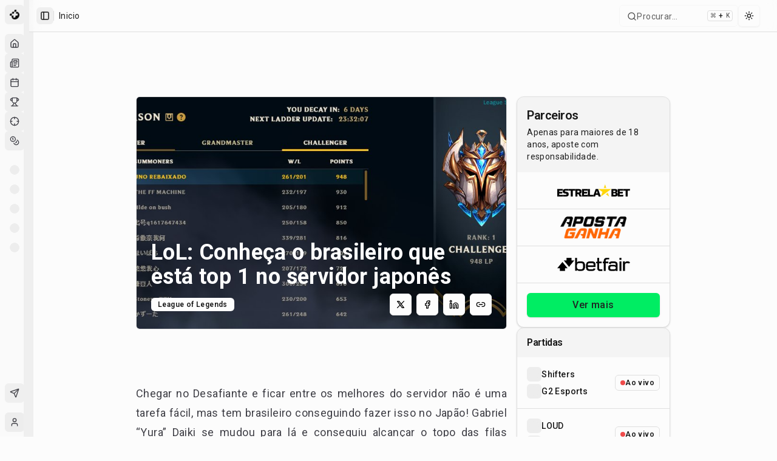

--- FILE ---
content_type: application/javascript; charset=UTF-8
request_url: https://maisesports.com.br/_next/static/chunks/68e1631db41f66a9.js
body_size: 8242
content:
(globalThis.TURBOPACK||(globalThis.TURBOPACK=[])).push(["object"==typeof document?document.currentScript:void 0,426521,e=>{"use strict";var a=e.i(843476),t=e.i(271645),s=e.i(313399),s=s,i=e.i(628829),i=i,r=e.i(701),r=r,n=e.i(78078),l=e.i(981831),d=e.i(622589);function o(){let{systemTheme:e,resolvedTheme:o,setTheme:c}=(0,n.useTheme)(),[u,m]=t.useState(!1);async function x(a){let t=a;function s(){c(a)}"system"===a&&e&&(t=e),document.startViewTransition&&t!==o?(document.documentElement.style.viewTransitionName="theme-transition",await document.startViewTransition(s).finished,document.documentElement.style.viewTransitionName=""):s()}return(t.useEffect(()=>{m(!0)},[]),u)?(0,a.jsx)("div",{className:"hidden md:block",children:(0,a.jsxs)(d.DropdownMenu,{children:[(0,a.jsx)(d.DropdownMenuTrigger,{asChild:!0,children:(0,a.jsxs)(l.Button,{size:"icon",variant:"outline","aria-label":"Select theme",children:["light"===e&&(0,a.jsx)(r.default,{size:16,"aria-hidden":"true"}),"dark"===e&&(0,a.jsx)(i.default,{size:16,"aria-hidden":"true"})]})}),(0,a.jsxs)(d.DropdownMenuContent,{className:"min-w-32",children:[(0,a.jsxs)(d.DropdownMenuItem,{onClick:()=>x("light"),children:[(0,a.jsx)(r.default,{size:16,className:"opacity-60","aria-hidden":"true"}),(0,a.jsx)("span",{children:"Claro"})]}),(0,a.jsxs)(d.DropdownMenuItem,{onClick:()=>x("dark"),children:[(0,a.jsx)(i.default,{size:16,className:"opacity-60","aria-hidden":"true"}),(0,a.jsx)("span",{children:"Escuro"})]}),(0,a.jsxs)(d.DropdownMenuItem,{onClick:()=>x("system"),children:[(0,a.jsx)(s.default,{size:16,className:"opacity-60","aria-hidden":"true"}),(0,a.jsx)("span",{children:"Sistema"})]})]})]})}):(0,a.jsx)("div",{className:"hidden md:block",children:(0,a.jsxs)(d.DropdownMenu,{children:[(0,a.jsx)(d.DropdownMenuTrigger,{asChild:!0,children:(0,a.jsx)(l.Button,{size:"icon",variant:"outline","aria-label":"Select theme",children:(0,a.jsx)(r.default,{size:16,"aria-hidden":"true"})})}),(0,a.jsxs)(d.DropdownMenuContent,{className:"min-w-32",children:[(0,a.jsxs)(d.DropdownMenuItem,{onClick:()=>x("light"),children:[(0,a.jsx)(r.default,{size:16,className:"opacity-60","aria-hidden":"true"}),(0,a.jsx)("span",{children:"Claro"})]}),(0,a.jsxs)(d.DropdownMenuItem,{onClick:()=>x("dark"),children:[(0,a.jsx)(i.default,{size:16,className:"opacity-60","aria-hidden":"true"}),(0,a.jsx)("span",{children:"Escuro"})]}),(0,a.jsxs)(d.DropdownMenuItem,{onClick:()=>x("system"),children:[(0,a.jsx)(s.default,{size:16,className:"opacity-60","aria-hidden":"true"}),(0,a.jsx)("span",{children:"Sistema"})]})]})]})})}e.s(["ThemeSelect",()=>o],426521)},269714,e=>{"use strict";var a=e.i(843476),t=e.i(271645),s=e.i(952006),i=e.i(225913);let r=(0,e.i(475254).default)("panel-left",[["rect",{width:"18",height:"18",x:"3",y:"3",rx:"2",key:"afitv7"}],["path",{d:"M9 3v18",key:"fh3hqa"}]]);var n=e.i(397944),l=e.i(632137),d=e.i(981831),o=e.i(183144),c=e.i(765918),u=e.i(326999),m=e.i(37727);let x=u.Root;u.Trigger,u.Close;let p=u.Portal,b=t.forwardRef(({className:e,...t},s)=>(0,a.jsx)(u.Overlay,{className:(0,l.cn)("fixed inset-0 z-50 bg-black/80  data-[state=open]:animate-in data-[state=closed]:animate-out data-[state=closed]:fade-out-0 data-[state=open]:fade-in-0",e),...t,ref:s}));b.displayName=u.Overlay.displayName;let f=(0,i.cva)("fixed z-50 gap-4 bg-background p-6 shadow-lg transition ease-in-out data-[state=closed]:duration-300 data-[state=open]:duration-500 data-[state=open]:animate-in data-[state=closed]:animate-out",{variants:{side:{top:"inset-x-0 top-0 border-b data-[state=closed]:slide-out-to-top data-[state=open]:slide-in-from-top",bottom:"inset-x-0 bottom-0 border-t data-[state=closed]:slide-out-to-bottom data-[state=open]:slide-in-from-bottom",left:"inset-y-0 left-0 h-full w-3/4 border-r data-[state=closed]:slide-out-to-left data-[state=open]:slide-in-from-left sm:max-w-sm",right:"inset-y-0 right-0 h-full w-3/4 border-l data-[state=closed]:slide-out-to-right data-[state=open]:slide-in-from-right sm:max-w-sm"}},defaultVariants:{side:"right"}}),h=t.forwardRef(({side:e="right",className:t,children:s,...i},r)=>(0,a.jsxs)(p,{children:[(0,a.jsx)(b,{}),(0,a.jsxs)(u.Content,{ref:r,className:(0,l.cn)(f({side:e}),t),...i,children:[(0,a.jsxs)(u.Close,{className:"absolute right-4 top-4 rounded-sm opacity-70 ring-offset-background transition-opacity hover:opacity-100 focus:outline-none focus:ring-2 focus:ring-ring focus:ring-offset-2 disabled:pointer-events-none data-[state=open]:bg-secondary",children:[(0,a.jsx)(m.X,{className:"h-4 w-4"}),(0,a.jsx)("span",{className:"sr-only",children:"Close"})]}),s]})]}));h.displayName=u.Content.displayName;let g=({className:e,...t})=>(0,a.jsx)("div",{className:(0,l.cn)("flex flex-col space-y-2 text-center sm:text-left",e),...t});g.displayName="SheetHeader";let j=t.forwardRef(({className:e,...t},s)=>(0,a.jsx)(u.Title,{ref:s,className:(0,l.cn)("text-lg font-semibold text-foreground",e),...t}));j.displayName=u.Title.displayName;let v=t.forwardRef(({className:e,...t},s)=>(0,a.jsx)(u.Description,{ref:s,className:(0,l.cn)("text-sm text-muted-foreground",e),...t}));v.displayName=u.Description.displayName;var y=e.i(670102),w=e.i(181241);let S=t.createContext(null);function N(){let e=t.useContext(S);if(!e)throw Error("useSidebar must be used within a SidebarProvider.");return e}let k=t.forwardRef(({defaultOpen:e=!0,open:s,onOpenChange:i,className:r,style:d,children:o,...c},u)=>{let m=(0,n.useIsMobile)(),[x,p]=t.useState(!1),[b,f]=t.useState(e),h=s??b,g=t.useCallback(e=>{let a="function"==typeof e?e(h):e;i?i(a):f(a),document.cookie=`sidebar_state=${a}; path=/; max-age=604800`},[i,h]),j=t.useCallback(()=>m?p(e=>!e):g(e=>!e),[m,g,p]);t.useEffect(()=>{let e=e=>{"b"===e.key&&(e.metaKey||e.ctrlKey)&&(e.preventDefault(),j())};return window.addEventListener("keydown",e),()=>window.removeEventListener("keydown",e)},[j]);let v=h?"expanded":"collapsed",y=t.useMemo(()=>({state:v,open:h,setOpen:g,isMobile:m,openMobile:x,setOpenMobile:p,toggleSidebar:j}),[v,h,g,m,x,p,j]);return(0,a.jsx)(S.Provider,{value:y,children:(0,a.jsx)(w.TooltipProvider,{delayDuration:0,children:(0,a.jsx)("div",{style:{"--sidebar-width":"16rem","--sidebar-width-icon":"3rem",...d},className:(0,l.cn)("group/sidebar-wrapper flex min-h-svh w-full has-[[data-variant=inset]]:bg-sidebar",r),ref:u,...c,children:o})})})});k.displayName="SidebarProvider";let M=t.forwardRef(({side:e="left",variant:t="sidebar",collapsible:s="offcanvas",className:i,children:r,...n},d)=>{let{isMobile:o,state:c,openMobile:u,setOpenMobile:m}=N();return"none"===s?(0,a.jsx)("div",{className:(0,l.cn)("flex h-full w-[--sidebar-width] flex-col bg-sidebar text-sidebar-foreground",i),ref:d,...n,children:r}):o?(0,a.jsx)(x,{open:u,onOpenChange:m,...n,children:(0,a.jsxs)(h,{"data-sidebar":"sidebar","data-mobile":"true",className:"w-[--sidebar-width] bg-sidebar p-0 text-sidebar-foreground [&>button]:hidden",style:{"--sidebar-width":"18rem"},side:e,children:[(0,a.jsxs)(g,{className:"sr-only",children:[(0,a.jsx)(j,{children:"Sidebar"}),(0,a.jsx)(v,{children:"Displays the mobile sidebar."})]}),(0,a.jsx)("div",{className:"flex h-full w-full flex-col",children:r})]})}):(0,a.jsxs)("div",{ref:d,className:"group peer hidden text-sidebar-foreground md:block","data-state":c,"data-collapsible":"collapsed"===c?s:"","data-variant":t,"data-side":e,children:[(0,a.jsx)("div",{className:(0,l.cn)("relative w-[--sidebar-width] bg-transparent transition-[width] duration-200 ease-linear","group-data-[collapsible=offcanvas]:w-0","group-data-[side=right]:rotate-180","floating"===t||"inset"===t?"group-data-[collapsible=icon]:w-[calc(var(--sidebar-width-icon)_+_theme(spacing.4))]":"group-data-[collapsible=icon]:w-[--sidebar-width-icon]")}),(0,a.jsx)("div",{className:(0,l.cn)("fixed inset-y-0 z-10 hidden h-svh w-[--sidebar-width] transition-[left,right,width] duration-200 ease-linear md:flex","left"===e?"left-0 group-data-[collapsible=offcanvas]:left-[calc(var(--sidebar-width)*-1)]":"right-0 group-data-[collapsible=offcanvas]:right-[calc(var(--sidebar-width)*-1)]","floating"===t||"inset"===t?"p-2 group-data-[collapsible=icon]:w-[calc(var(--sidebar-width-icon)_+_theme(spacing.4)_+2px)]":"group-data-[collapsible=icon]:w-[--sidebar-width-icon] group-data-[side=left]:border-r group-data-[side=right]:border-l",i),...n,children:(0,a.jsx)("div",{"data-sidebar":"sidebar",className:"flex h-full w-full flex-col bg-sidebar group-data-[variant=floating]:rounded-lg group-data-[variant=floating]:border group-data-[variant=floating]:border-sidebar-border group-data-[variant=floating]:shadow",children:r})})]})});M.displayName="Sidebar";let C=t.forwardRef(({className:e,onClick:t,...s},i)=>{let{toggleSidebar:n}=N();return(0,a.jsxs)(d.Button,{ref:i,"data-sidebar":"trigger",variant:"ghost",size:"icon",className:(0,l.cn)("h-7 w-7",e),onClick:e=>{t?.(e),n()},...s,children:[(0,a.jsx)(r,{}),(0,a.jsx)("span",{className:"sr-only",children:"Toggle Sidebar"})]})});C.displayName="SidebarTrigger";let z=t.forwardRef(({className:e,...t},s)=>{let{toggleSidebar:i}=N();return(0,a.jsx)("button",{ref:s,"data-sidebar":"rail","aria-label":"Toggle Sidebar",tabIndex:-1,onClick:i,title:"Toggle Sidebar",className:(0,l.cn)("absolute inset-y-0 z-20 hidden w-4 -translate-x-1/2 transition-all ease-linear after:absolute after:inset-y-0 after:left-1/2 after:w-[2px] hover:after:bg-sidebar-border group-data-[side=left]:-right-4 group-data-[side=right]:left-0 sm:flex","[[data-side=left]_&]:cursor-w-resize [[data-side=right]_&]:cursor-e-resize","[[data-side=left][data-state=collapsed]_&]:cursor-e-resize [[data-side=right][data-state=collapsed]_&]:cursor-w-resize","group-data-[collapsible=offcanvas]:translate-x-0 group-data-[collapsible=offcanvas]:after:left-full group-data-[collapsible=offcanvas]:hover:bg-sidebar","[[data-side=left][data-collapsible=offcanvas]_&]:-right-2","[[data-side=right][data-collapsible=offcanvas]_&]:-left-2",e),...t})});z.displayName="SidebarRail";let R=t.forwardRef(({className:e,...t},s)=>(0,a.jsx)("main",{ref:s,className:(0,l.cn)("relative flex w-full flex-1 flex-col bg-background","md:peer-data-[variant=inset]:m-2 md:peer-data-[state=collapsed]:peer-data-[variant=inset]:ml-2 md:peer-data-[variant=inset]:ml-0 md:peer-data-[variant=inset]:rounded-xl md:peer-data-[variant=inset]:shadow",e),...t}));R.displayName="SidebarInset";let D=t.forwardRef(({className:e,...t},s)=>(0,a.jsx)(o.Input,{ref:s,"data-sidebar":"input",className:(0,l.cn)("h-8 w-full bg-background shadow-none focus-visible:ring-2 focus-visible:ring-sidebar-ring",e),...t}));D.displayName="SidebarInput";let I=t.forwardRef(({className:e,...t},s)=>(0,a.jsx)("div",{ref:s,"data-sidebar":"header",className:(0,l.cn)("flex flex-col gap-2 p-2",e),...t}));I.displayName="SidebarHeader";let A=t.forwardRef(({className:e,...t},s)=>(0,a.jsx)("div",{ref:s,"data-sidebar":"footer",className:(0,l.cn)("flex flex-col gap-2 p-2",e),...t}));A.displayName="SidebarFooter";let T=t.forwardRef(({className:e,...t},s)=>(0,a.jsx)(c.Separator,{ref:s,"data-sidebar":"separator",className:(0,l.cn)("mx-2 w-auto bg-sidebar-border",e),...t}));T.displayName="SidebarSeparator";let _=t.forwardRef(({className:e,...t},s)=>(0,a.jsx)("div",{ref:s,"data-sidebar":"content",className:(0,l.cn)("flex min-h-0 flex-1 flex-col gap-2 overflow-auto group-data-[collapsible=icon]:overflow-hidden",e),...t}));_.displayName="SidebarContent";let B=t.forwardRef(({className:e,...t},s)=>(0,a.jsx)("div",{ref:s,"data-sidebar":"group",className:(0,l.cn)("relative flex w-full min-w-0 flex-col p-2",e),...t}));B.displayName="SidebarGroup";let G=t.forwardRef(({className:e,asChild:t=!1,...i},r)=>{let n=t?s.Slot:"div";return(0,a.jsx)(n,{ref:r,"data-sidebar":"group-label",className:(0,l.cn)("flex h-8 shrink-0 items-center rounded-md px-2 text-xs font-medium text-sidebar-foreground/70 outline-none ring-sidebar-ring transition-[margin,opacity] duration-200 ease-linear focus-visible:ring-2 [&>svg]:size-4 [&>svg]:shrink-0","group-data-[collapsible=icon]:-mt-8 group-data-[collapsible=icon]:opacity-0",e),...i})});G.displayName="SidebarGroupLabel";let F=t.forwardRef(({className:e,asChild:t=!1,...i},r)=>{let n=t?s.Slot:"button";return(0,a.jsx)(n,{ref:r,"data-sidebar":"group-action",className:(0,l.cn)("absolute right-3 top-3.5 flex aspect-square w-5 items-center justify-center rounded-md p-0 text-sidebar-foreground outline-none ring-sidebar-ring transition-transform hover:bg-sidebar-accent hover:text-sidebar-accent-foreground focus-visible:ring-2 [&>svg]:size-4 [&>svg]:shrink-0","after:absolute after:-inset-2 after:md:hidden","group-data-[collapsible=icon]:hidden",e),...i})});F.displayName="SidebarGroupAction";let E=t.forwardRef(({className:e,...t},s)=>(0,a.jsx)("div",{ref:s,"data-sidebar":"group-content",className:(0,l.cn)("w-full text-sm",e),...t}));E.displayName="SidebarGroupContent";let L=t.forwardRef(({className:e,...t},s)=>(0,a.jsx)("ul",{ref:s,"data-sidebar":"menu",className:(0,l.cn)("flex w-full min-w-0 flex-col gap-1",e),...t}));L.displayName="SidebarMenu";let O=t.forwardRef(({className:e,...t},s)=>(0,a.jsx)("li",{ref:s,"data-sidebar":"menu-item",className:(0,l.cn)("group/menu-item relative",e),...t}));O.displayName="SidebarMenuItem";let P=(0,i.cva)("peer/menu-button flex w-full items-center gap-2 overflow-hidden rounded-md p-2 text-left text-sm outline-none ring-sidebar-ring transition-[width,height,padding] hover:bg-sidebar-accent hover:text-sidebar-accent-foreground focus-visible:ring-2 active:bg-sidebar-accent active:text-sidebar-accent-foreground disabled:pointer-events-none disabled:opacity-50 group-has-[[data-sidebar=menu-action]]/menu-item:pr-8 aria-disabled:pointer-events-none aria-disabled:opacity-50 data-[active=true]:bg-sidebar-accent data-[active=true]:font-medium data-[active=true]:text-sidebar-accent-foreground data-[state=open]:hover:bg-sidebar-accent data-[state=open]:hover:text-sidebar-accent-foreground group-data-[collapsible=icon]:!size-8 group-data-[collapsible=icon]:!p-2 [&>span:last-child]:truncate [&>svg]:size-4 [&>svg]:shrink-0",{variants:{variant:{default:"hover:bg-sidebar-accent hover:text-sidebar-accent-foreground",outline:"bg-background shadow-[0_0_0_1px_hsl(var(--sidebar-border))] hover:bg-sidebar-accent hover:text-sidebar-accent-foreground hover:shadow-[0_0_0_1px_hsl(var(--sidebar-accent))]"},size:{default:"h-8 text-sm",sm:"h-7 text-xs",lg:"h-12 text-sm group-data-[collapsible=icon]:!p-0"}},defaultVariants:{variant:"default",size:"default"}}),V=t.forwardRef(({asChild:e=!1,isActive:t=!1,variant:i="default",size:r="default",tooltip:n,className:d,...o},c)=>{let u=e?s.Slot:"button",{isMobile:m,state:x}=N(),p=(0,a.jsx)(u,{ref:c,"data-sidebar":"menu-button","data-size":r,"data-active":t,className:(0,l.cn)(P({variant:i,size:r}),d),...o});return n?("string"==typeof n&&(n={children:n}),(0,a.jsxs)(w.Tooltip,{children:[(0,a.jsx)(w.TooltipTrigger,{asChild:!0,children:p}),(0,a.jsx)(w.TooltipContent,{side:"right",align:"center",hidden:"collapsed"!==x||m,...n})]})):p});V.displayName="SidebarMenuButton";let $=t.forwardRef(({className:e,asChild:t=!1,showOnHover:i=!1,...r},n)=>{let d=t?s.Slot:"button";return(0,a.jsx)(d,{ref:n,"data-sidebar":"menu-action",className:(0,l.cn)("absolute right-1 top-1.5 flex aspect-square w-5 items-center justify-center rounded-md p-0 text-sidebar-foreground outline-none ring-sidebar-ring transition-transform hover:bg-sidebar-accent hover:text-sidebar-accent-foreground focus-visible:ring-2 peer-hover/menu-button:text-sidebar-accent-foreground [&>svg]:size-4 [&>svg]:shrink-0","after:absolute after:-inset-2 after:md:hidden","peer-data-[size=sm]/menu-button:top-1","peer-data-[size=default]/menu-button:top-1.5","peer-data-[size=lg]/menu-button:top-2.5","group-data-[collapsible=icon]:hidden",i&&"group-focus-within/menu-item:opacity-100 group-hover/menu-item:opacity-100 data-[state=open]:opacity-100 peer-data-[active=true]/menu-button:text-sidebar-accent-foreground md:opacity-0",e),...r})});$.displayName="SidebarMenuAction";let q=t.forwardRef(({className:e,...t},s)=>(0,a.jsx)("div",{ref:s,"data-sidebar":"menu-badge",className:(0,l.cn)("pointer-events-none absolute right-1 flex h-5 min-w-5 select-none items-center justify-center rounded-md px-1 text-xs font-medium tabular-nums text-sidebar-foreground","peer-hover/menu-button:text-sidebar-accent-foreground peer-data-[active=true]/menu-button:text-sidebar-accent-foreground","peer-data-[size=sm]/menu-button:top-1","peer-data-[size=default]/menu-button:top-1.5","peer-data-[size=lg]/menu-button:top-2.5","group-data-[collapsible=icon]:hidden",e),...t}));q.displayName="SidebarMenuBadge";let H=t.forwardRef(({className:e,showIcon:s=!1,...i},r)=>{let n=t.useMemo(()=>`${Math.floor(40*Math.random())+50}%`,[]);return(0,a.jsxs)("div",{ref:r,"data-sidebar":"menu-skeleton",className:(0,l.cn)("flex h-8 items-center gap-2 rounded-md px-2",e),...i,children:[s&&(0,a.jsx)(y.Skeleton,{className:"size-4 rounded-md","data-sidebar":"menu-skeleton-icon"}),(0,a.jsx)(y.Skeleton,{className:"h-4 max-w-[--skeleton-width] flex-1","data-sidebar":"menu-skeleton-text",style:{"--skeleton-width":n}})]})});H.displayName="SidebarMenuSkeleton";let W=t.forwardRef(({className:e,...t},s)=>(0,a.jsx)("ul",{ref:s,"data-sidebar":"menu-sub",className:(0,l.cn)("mx-3.5 flex min-w-0 translate-x-px flex-col gap-1 border-l border-sidebar-border px-2.5 py-0.5","group-data-[collapsible=icon]:hidden",e),...t}));W.displayName="SidebarMenuSub";let U=t.forwardRef(({...e},t)=>(0,a.jsx)("li",{ref:t,...e}));U.displayName="SidebarMenuSubItem";let J=t.forwardRef(({asChild:e=!1,size:t="md",isActive:i,className:r,...n},d)=>{let o=e?s.Slot:"a";return(0,a.jsx)(o,{ref:d,"data-sidebar":"menu-sub-button","data-size":t,"data-active":i,className:(0,l.cn)("flex h-7 min-w-0 -translate-x-px items-center gap-2 overflow-hidden rounded-md px-2 text-sidebar-foreground outline-none ring-sidebar-ring hover:bg-sidebar-accent hover:text-sidebar-accent-foreground focus-visible:ring-2 active:bg-sidebar-accent active:text-sidebar-accent-foreground disabled:pointer-events-none disabled:opacity-50 aria-disabled:pointer-events-none aria-disabled:opacity-50 [&>span:last-child]:truncate [&>svg]:size-4 [&>svg]:shrink-0 [&>svg]:text-sidebar-accent-foreground","data-[active=true]:bg-sidebar-accent data-[active=true]:text-sidebar-accent-foreground","sm"===t&&"text-xs","md"===t&&"text-sm","group-data-[collapsible=icon]:hidden",r),...n})});J.displayName="SidebarMenuSubButton",e.s(["Sidebar",()=>M,"SidebarContent",()=>_,"SidebarFooter",()=>A,"SidebarGroup",()=>B,"SidebarGroupAction",()=>F,"SidebarGroupContent",()=>E,"SidebarGroupLabel",()=>G,"SidebarHeader",()=>I,"SidebarInput",()=>D,"SidebarInset",()=>R,"SidebarMenu",()=>L,"SidebarMenuAction",()=>$,"SidebarMenuBadge",()=>q,"SidebarMenuButton",()=>V,"SidebarMenuItem",()=>O,"SidebarMenuSkeleton",()=>H,"SidebarMenuSub",()=>W,"SidebarMenuSubButton",()=>J,"SidebarMenuSubItem",()=>U,"SidebarProvider",()=>k,"SidebarRail",()=>z,"SidebarSeparator",()=>T,"SidebarTrigger",()=>C,"useSidebar",()=>N],269714)},561066,e=>{"use strict";var a=e.i(843476),t=e.i(269714),s=e.i(351933),i=e.i(70570);let r=(0,i.default)("Crosshair",[["circle",{cx:"12",cy:"12",r:"10",key:"1mglay"}],["line",{x1:"22",x2:"18",y1:"12",y2:"12",key:"l9bcsi"}],["line",{x1:"6",x2:"2",y1:"12",y2:"12",key:"13hhkx"}],["line",{x1:"12",x2:"12",y1:"6",y2:"2",key:"10w3f3"}],["line",{x1:"12",x2:"12",y1:"22",y2:"18",key:"15g9kq"}]]),n=(0,i.default)("House",[["path",{d:"M15 21v-8a1 1 0 0 0-1-1h-4a1 1 0 0 0-1 1v8",key:"5wwlr5"}],["path",{d:"M3 10a2 2 0 0 1 .709-1.528l7-5.999a2 2 0 0 1 2.582 0l7 5.999A2 2 0 0 1 21 10v9a2 2 0 0 1-2 2H5a2 2 0 0 1-2-2z",key:"1d0kgt"}]]);var l=e.i(150959),d=e.i(383560),o=e.i(285024),c=e.i(522016),u=e.i(618566);function m(){let e=(0,u.usePathname)(),i=[{name:"Início",slug:"/",icon:n,exact:!0},{name:"Notícias",slug:"/noticias",icon:l.Newspaper,exact:!1},{name:"Agenda",slug:"/agenda",icon:s.Calendar,exact:!1},{name:"Campeonatos",slug:"/campeonatos",icon:o.Trophy,exact:!1},{name:"Bolão",slug:"/bolao",icon:r,exact:!1},{name:"Apostas",slug:"/apostas",icon:d.Coins,exact:!1}];return(0,a.jsxs)(t.SidebarGroup,{children:[(0,a.jsx)(t.SidebarGroupLabel,{children:"Esports"}),(0,a.jsx)(t.SidebarMenu,{children:i.map(s=>(0,a.jsx)(c.default,{href:s.slug,children:(0,a.jsx)(t.SidebarMenuItem,{children:(0,a.jsxs)(t.SidebarMenuButton,{isActive:s.exact?e===s.slug:e.startsWith(s.slug),tooltip:s.name,children:[s.icon&&(0,a.jsx)(s.icon,{className:s.exact?e===s.slug?"text-primary":"":e.startsWith(s.slug)?"text-primary":""}),(0,a.jsx)("span",{children:s.name})]})})},s.name))})]})}var x=e.i(138950),p=e.i(271645),b=e.i(919444),f=e.i(432245);function h(){let e=(0,u.usePathname)(),{setOpenMobile:s,state:i,isMobile:r}=(0,t.useSidebar)(),[n,l]=(0,p.useState)(!1);(0,p.useEffect)(()=>{l(!0)},[]);let d=[{title:"League of Legends",url:"/jogos/league-of-legends",image:"/videogames/lol.png",open:!1,items:[{title:"Partidas",url:"/agenda/jogos/league-of-legends"},{title:"Resultados",url:"/agenda/antigas/jogos/league-of-legends"},{title:"Campeonatos",url:"/campeonatos/jogos/league-of-legends"},{title:"Notícias",url:"/noticias/categorias/league-of-legends"},{title:"Ao Vivo",url:"/lives"},{title:"Transfências",url:"/transferencias"}]},{title:"VALORANT",url:"/jogos/valorant",image:"/videogames/valorant.png",open:!1,items:[{title:"Partidas",url:"/agenda/jogos/valorant"},{title:"Resultados",url:"/agenda/antigas/jogos/valorant"},{title:"Campeonatos",url:"/campeonatos/jogos/valorant"},{title:"Notícias",url:"/noticias/categorias/valorant"}]},{title:"Counter-Strike 2",url:"/jogos/cs-go",image:"/videogames/cs.png",open:!1,items:[{title:"Partidas",url:"/agenda/jogos/cs-go"},{title:"Resultados",url:"/agenda/antigas/jogos/cs-go"},{title:"Campeonatos",url:"/campeonatos/jogos/cs-go"},{title:"Notícias",url:"/noticias/categorias/cs-go"}]},{title:"Dota 2",url:"/jogos/dota-2",image:"/videogames/dota.png",open:!1,items:[{title:"Partidas",url:"/agenda/jogos/dota-2"},{title:"Resultados",url:"/agenda/antigas/jogos/dota-2"},{title:"Campeonatos",url:"/campeonatos/jogos/dota-2"},{title:"Notícias",url:"/noticias/categorias/dota-2"}]},{title:"Rainbow Six Siege",url:"/jogos/r6-siege",image:"/videogames/rainbow-six.png",open:!1,items:[{title:"Partidas",url:"/agenda/jogos/r6-siege"},{title:"Resultados",url:"/agenda/antigas/jogos/r6-siege"},{title:"Campeonatos",url:"/campeonatos/jogos/r6-siege"},{title:"Notícias",url:"/noticias/categorias/r6-siege"}]}];return"collapsed"!==i||r?n?(0,a.jsxs)(t.SidebarGroup,{children:[(0,a.jsx)(t.SidebarGroupLabel,{children:"Jogos"}),(0,a.jsx)(t.SidebarMenu,{children:d.map(i=>(0,a.jsx)(b.Collapsible,{asChild:!0,defaultOpen:e.startsWith(i.url),className:"group/collapsible",children:(0,a.jsxs)(t.SidebarMenuItem,{children:[(0,a.jsx)(b.CollapsibleTrigger,{asChild:!0,children:(0,a.jsxs)(t.SidebarMenuButton,{isActive:e.startsWith(i.url),children:[(0,a.jsxs)(f.Avatar,{className:"h-4 w-4 bg-secondary rounded-md",children:[(0,a.jsx)(f.AvatarImage,{src:i.image,alt:i.title}),(0,a.jsx)(f.AvatarFallback,{})]}),(0,a.jsx)("span",{children:i.title}),(0,a.jsx)(x.ChevronRight,{className:"ml-auto transition-transform duration-200 group-data-[state=open]/collapsible:rotate-90"})]})}),(0,a.jsx)(b.CollapsibleContent,{children:(0,a.jsx)(t.SidebarMenuSub,{children:i.items?.map(i=>(0,a.jsx)(t.SidebarMenuSubItem,{children:(0,a.jsx)(t.SidebarMenuSubButton,{asChild:!0,isActive:e===i.url,children:(0,a.jsx)(c.default,{href:i.url,onClick:()=>s(!1),children:(0,a.jsx)("span",{children:i.title})})})},i.title))})})]})},i.title))})]}):(0,a.jsxs)(t.SidebarGroup,{children:[(0,a.jsx)(t.SidebarGroupLabel,{children:"Jogos"}),(0,a.jsx)(t.SidebarMenu,{children:d.map(s=>(0,a.jsx)(t.SidebarMenuItem,{children:(0,a.jsxs)(t.SidebarMenuButton,{isActive:e.startsWith(s.url),children:[(0,a.jsxs)(f.Avatar,{className:"h-4 w-4 bg-secondary rounded-md",children:[(0,a.jsx)(f.AvatarImage,{src:s.image,alt:s.title}),(0,a.jsx)(f.AvatarFallback,{})]}),(0,a.jsx)("span",{children:s.title}),(0,a.jsx)(x.ChevronRight,{className:"ml-auto transition-transform duration-200"})]})},s.title))})]}):(0,a.jsxs)(t.SidebarGroup,{children:[(0,a.jsx)(t.SidebarGroupLabel,{children:"Jogos"}),(0,a.jsx)(t.SidebarMenu,{children:d.map(i=>(0,a.jsx)(t.SidebarMenuItem,{children:(0,a.jsx)(t.SidebarMenuButton,{asChild:!0,tooltip:i.title,isActive:e.startsWith(i.url),children:(0,a.jsxs)(c.default,{href:i.url,onClick:()=>s(!1),children:[(0,a.jsxs)(f.Avatar,{className:"h-4 w-4 bg-secondary rounded-md",children:[(0,a.jsx)(f.AvatarImage,{src:i.image,alt:i.title}),(0,a.jsx)(f.AvatarFallback,{})]}),(0,a.jsx)("span",{className:"sr-only",children:i.title})]})})},i.title))})]})}var g=e.i(920941),j=e.i(1613),v=e.i(681307);let y=(0,i.default)("Frown",[["circle",{cx:"12",cy:"12",r:"10",key:"1mglay"}],["path",{d:"M16 16s-1.5-2-4-2-4 2-4 2",key:"epbg0q"}],["line",{x1:"9",x2:"9.01",y1:"9",y2:"9",key:"yxxnd0"}],["line",{x1:"15",x2:"15.01",y1:"9",y2:"9",key:"1p4y9e"}]]),w=(0,i.default)("Meh",[["circle",{cx:"12",cy:"12",r:"10",key:"1mglay"}],["line",{x1:"8",x2:"16",y1:"15",y2:"15",key:"1xb1d9"}],["line",{x1:"9",x2:"9.01",y1:"9",y2:"9",key:"yxxnd0"}],["line",{x1:"15",x2:"15.01",y1:"9",y2:"9",key:"1p4y9e"}]]),S=(0,i.default)("Send",[["path",{d:"M14.536 21.686a.5.5 0 0 0 .937-.024l6.5-19a.496.496 0 0 0-.635-.635l-19 6.5a.5.5 0 0 0-.024.937l7.93 3.18a2 2 0 0 1 1.112 1.11z",key:"1ffxy3"}],["path",{d:"m21.854 2.147-10.94 10.939",key:"12cjpa"}]]),N=(0,i.default)("Smile",[["circle",{cx:"12",cy:"12",r:"10",key:"1mglay"}],["path",{d:"M8 14s1.5 2 4 2 4-2 4-2",key:"1y1vjs"}],["line",{x1:"9",x2:"9.01",y1:"9",y2:"9",key:"yxxnd0"}],["line",{x1:"15",x2:"15.01",y1:"9",y2:"9",key:"1p4y9e"}]]);var k=e.i(846696),M=e.i(981831),C=e.i(215571),z=e.i(636273),R=e.i(183144),D=e.i(714359);let I=v.z.object({email:v.z.email({message:"Por favor, insira um e-mail válido"}),feedback:v.z.string().min(5,{message:"Feedback deve ter pelo menos 5 caracteres"}),mood:v.z.string().optional()});function A(){return(0,a.jsx)(t.SidebarGroup,{className:"mt-auto",children:(0,a.jsx)(t.SidebarGroupContent,{children:(0,a.jsx)(T,{})})})}function T(){let[e,s]=(0,p.useState)(!1),[i,r]=(0,p.useState)(null),{register:n,handleSubmit:l,formState:{errors:d},reset:o}=(0,g.useForm)({resolver:(0,j.standardSchemaResolver)(I),defaultValues:{email:"",feedback:"",mood:""}});async function c(e){try{await fetch("https://discord.com/api/webhooks/1431693739243344013/r0X_VaEycw7jc3YZ-OFIGG7tnDlaCG3Fg0ioBqizjxW37IZ6wShcT0dQSDjDJd_vNz7S",{method:"POST",headers:{"Content-Type":"application/json"},body:JSON.stringify({content:`**Email:** ${e.email}
**Feedback:** ${e.feedback}
**Mood:** ${i??"Não selecionado"}
**URL:** ${window.location.href}`})}),k.toast.success("Feedback enviado com sucesso!"),o(),r(null),s(!1)}catch{k.toast.error("Ocorreu um erro ao enviar o feedback. Por favor, tente novamente mais tarde.")}}return(0,a.jsx)(t.SidebarMenu,{children:(0,a.jsxs)(C.Dialog,{open:e,onOpenChange:s,children:[(0,a.jsx)(C.DialogTrigger,{asChild:!0,children:(0,a.jsx)(t.SidebarMenuItem,{children:(0,a.jsxs)(t.SidebarMenuButton,{size:"sm",children:[(0,a.jsx)(S,{}),(0,a.jsx)("span",{children:"Feedback"})]})})}),(0,a.jsxs)(C.DialogContent,{className:"sm:max-w-[425px]",children:[(0,a.jsxs)(C.DialogHeader,{children:[(0,a.jsx)(C.DialogTitle,{children:"Deixe seu feedback"}),(0,a.jsx)(C.DialogDescription,{children:"Gostaria de nos dar algum feedback? Estamos sempre buscando melhorar a experiência do usuário."})]}),(0,a.jsxs)("form",{onSubmit:l(c),className:"space-y-4",children:[(0,a.jsxs)("div",{className:"space-y-2",children:[(0,a.jsx)(D.Label,{htmlFor:"email",children:"Email"}),(0,a.jsx)(R.Input,{id:"email",type:"email",placeholder:"seu@email.com",...n("email")}),d.email&&(0,a.jsx)("p",{className:"text-sm text-red-500",children:d.email.message})]}),(0,a.jsxs)("div",{className:"space-y-2",children:[(0,a.jsx)(D.Label,{htmlFor:"feedback",children:"Feedback"}),(0,a.jsx)(z.Textarea,{id:"feedback",placeholder:"Deixe seu feedback aqui",className:"min-h-[100px]",...n("feedback")}),d.feedback&&(0,a.jsx)("p",{className:"text-sm text-red-500",children:d.feedback.message})]}),(0,a.jsx)(C.DialogFooter,{children:(0,a.jsxs)("div",{className:"flex w-full justify-between",children:[(0,a.jsxs)("div",{className:"flex gap-2",children:[(0,a.jsxs)(M.Button,{type:"button",variant:"Satisfied"===i?"default":"outline",size:"icon",onClick:()=>r("Satisfied"),className:"rounded-full",children:[(0,a.jsx)(w,{className:"h-4 w-4"}),(0,a.jsx)("span",{className:"sr-only",children:"Satisfeito"})]}),(0,a.jsxs)(M.Button,{type:"button",variant:"Very satisfied"===i?"default":"outline",size:"icon",onClick:()=>r("Very satisfied"),className:"rounded-full",children:[(0,a.jsx)(N,{className:"h-4 w-4"}),(0,a.jsx)("span",{className:"sr-only",children:"Muito satisfeito"})]}),(0,a.jsxs)(M.Button,{type:"button",variant:"Dissatisfied"===i?"default":"outline",size:"icon",onClick:()=>r("Dissatisfied"),className:"rounded-full",children:[(0,a.jsx)(y,{className:"h-4 w-4"}),(0,a.jsx)("span",{className:"sr-only",children:"Insatisfeito"})]})]}),(0,a.jsx)(M.Button,{type:"submit",children:"Enviar"})]})})]})]})]})})}e.i(247167);var _=e.i(875730);function B(){let{data:e}=(0,_.useAPI)({url:"https://api.maisesports.com.br/featured/series"});return(0,a.jsxs)(t.SidebarGroup,{children:[(0,a.jsx)(t.SidebarGroupLabel,{children:"Campeonatos"}),(0,a.jsx)(t.SidebarMenu,{children:e?.map(e=>(0,a.jsx)(c.default,{href:`/campeonatos/${e.slugAlternative||e.slug}`,className:"p-0 m-0",children:(0,a.jsx)(t.SidebarMenuItem,{children:(0,a.jsxs)(t.SidebarMenuButton,{tooltip:`${e.league.name} ${e.full_name}`,className:"group-data-[collapsible=icon]:!p-1",children:[(0,a.jsxs)(f.Avatar,{className:"h-6 w-6 bg-muted rounded-md p-1",children:[(0,a.jsx)(f.AvatarImage,{src:e.league.image_url??"",alt:e.full_name}),(0,a.jsx)(f.AvatarFallback,{})]}),(0,a.jsxs)("span",{children:[e.league.name," ",e.full_name]})]})})},e.slugAlternative||e.slug))})]})}let G=(0,i.default)("EllipsisVertical",[["circle",{cx:"12",cy:"12",r:"1",key:"41hilf"}],["circle",{cx:"12",cy:"5",r:"1",key:"gxeob9"}],["circle",{cx:"12",cy:"19",r:"1",key:"lyex9k"}]]),F=(0,i.default)("LogIn",[["path",{d:"M15 3h4a2 2 0 0 1 2 2v14a2 2 0 0 1-2 2h-4",key:"u53s6r"}],["polyline",{points:"10 17 15 12 10 7",key:"1ail0h"}],["line",{x1:"15",x2:"3",y1:"12",y2:"12",key:"v6grx8"}]]);var E=e.i(416083),L=e.i(587039),O=e.i(660026);e.i(646270);var P=e.i(242129),V=e.i(622589),$=e.i(112495);function q(){let[e,s]=(0,p.useState)(!1),{isMobile:i}=(0,t.useSidebar)(),{data:r}=P.authClient.useSession();return(0,a.jsxs)(t.SidebarMenu,{children:[r?(0,a.jsx)(t.SidebarMenuItem,{children:(0,a.jsxs)(V.DropdownMenu,{children:[(0,a.jsx)(V.DropdownMenuTrigger,{asChild:!0,children:(0,a.jsxs)(t.SidebarMenuButton,{size:"lg",className:"data-[state=open]:bg-sidebar-accent data-[state=open]:text-sidebar-accent-foreground",children:[(0,a.jsx)(f.Avatar,{className:"h-8 w-8 rounded-md",children:(0,a.jsx)(f.AvatarFallback,{className:"flex items-center justify-center rounded-md uppercase",children:(0,a.jsx)(O.User,{className:"size-4"})})}),(0,a.jsxs)("div",{className:"grid flex-1 text-left text-sm leading-tight",children:[(0,a.jsx)("span",{className:"truncate font-semibold",children:r?.user?.name}),(0,a.jsxs)("span",{className:"truncate text-xs",children:["@",r?.user?.username]})]}),(0,a.jsx)(G,{className:"ml-auto size-4"})]})}),(0,a.jsxs)(V.DropdownMenuContent,{className:"w-[--radix-dropdown-menu-trigger-width] min-w-56 rounded-lg",side:i?"bottom":"right",align:"end",sideOffset:4,children:[(0,a.jsx)(V.DropdownMenuLabel,{className:"p-0 font-normal",children:(0,a.jsxs)("div",{className:"flex items-center gap-2 px-1 py-1.5 text-left text-sm",children:[(0,a.jsx)(f.Avatar,{className:"h-8 w-8 rounded-md",children:(0,a.jsx)(f.AvatarFallback,{className:"flex items-center justify-center rounded-md uppercase",children:(0,a.jsx)(O.User,{className:"size-4"})})}),(0,a.jsxs)("div",{className:"grid flex-1 text-left text-sm leading-tight",children:[(0,a.jsx)("span",{className:"truncate font-semibold",children:r?.user?.name}),(0,a.jsxs)("span",{className:"truncate text-xs",children:["@",r?.user?.username]})]})]})}),(0,a.jsx)(V.DropdownMenuSeparator,{}),(0,a.jsx)(V.DropdownMenuGroup,{children:(0,a.jsx)(V.DropdownMenuItem,{asChild:!0,children:(0,a.jsxs)(c.default,{href:"/conta",children:[(0,a.jsx)(L.Settings,{}),"Conta"]})})}),(0,a.jsx)(V.DropdownMenuSeparator,{}),(0,a.jsxs)(V.DropdownMenuItem,{onClick:()=>s(!0),children:[(0,a.jsx)(E.LogOut,{}),"Sair"]})]})]})}):(0,a.jsx)(t.SidebarMenuItem,{children:(0,a.jsx)(c.default,{href:"/login",children:(0,a.jsxs)(t.SidebarMenuButton,{size:"lg",className:"data-[state=open]:bg-sidebar-accent data-[state=open]:text-sidebar-accent-foreground",children:[(0,a.jsx)(f.Avatar,{className:"h-8 w-8 rounded-md",children:(0,a.jsx)(f.AvatarFallback,{className:"flex items-center justify-center rounded-md uppercase",children:(0,a.jsx)(O.User,{className:"size-4"})})}),(0,a.jsxs)("div",{className:"grid flex-1 text-left text-sm leading-tight",children:[(0,a.jsx)("span",{className:"truncate font-semibold",children:"Convidado"}),(0,a.jsx)("span",{className:"truncate text-xs",children:"Faça login para continuar"})]}),(0,a.jsx)(F,{className:"ml-auto size-4"})]})})}),(0,a.jsx)($.LogoutDialog,{isOpen:e,onClose:()=>s(!1)})]})}var H=e.i(657688),W=e.i(78078);function U(){let{theme:e,resolvedTheme:s}=(0,W.useTheme)(),[i,r]=p.useState(!1);return p.useEffect(()=>{r(!0)},[]),(0,a.jsx)(t.SidebarMenu,{children:(0,a.jsx)(c.default,{href:"/",children:(0,a.jsx)(t.SidebarMenuItem,{children:(0,a.jsxs)(t.SidebarMenuButton,{children:[(0,a.jsx)(H.default,{width:20,height:20,src:i&&"dark"===(s||e)?"/LOGO_MAIS 1.png":"/LOGO_MAIS_PRETO.png",alt:"Mais Esports"}),(0,a.jsx)("span",{className:"text-base font-semibold text-[#0C0C0C] dark:text-[#FEFEFE]",children:"Mais Esports"})]})})})})}function J({...e}){return(0,a.jsxs)(t.Sidebar,{collapsible:"icon",...e,children:[(0,a.jsx)(t.SidebarHeader,{children:(0,a.jsx)(U,{})}),(0,a.jsxs)(t.SidebarContent,{children:[(0,a.jsx)(m,{}),(0,a.jsx)(h,{}),(0,a.jsx)(B,{}),(0,a.jsx)(A,{})]}),(0,a.jsx)(t.SidebarFooter,{children:(0,a.jsx)(q,{})}),(0,a.jsx)(t.SidebarRail,{})]})}e.s(["AppSidebar",()=>J],561066)}]);